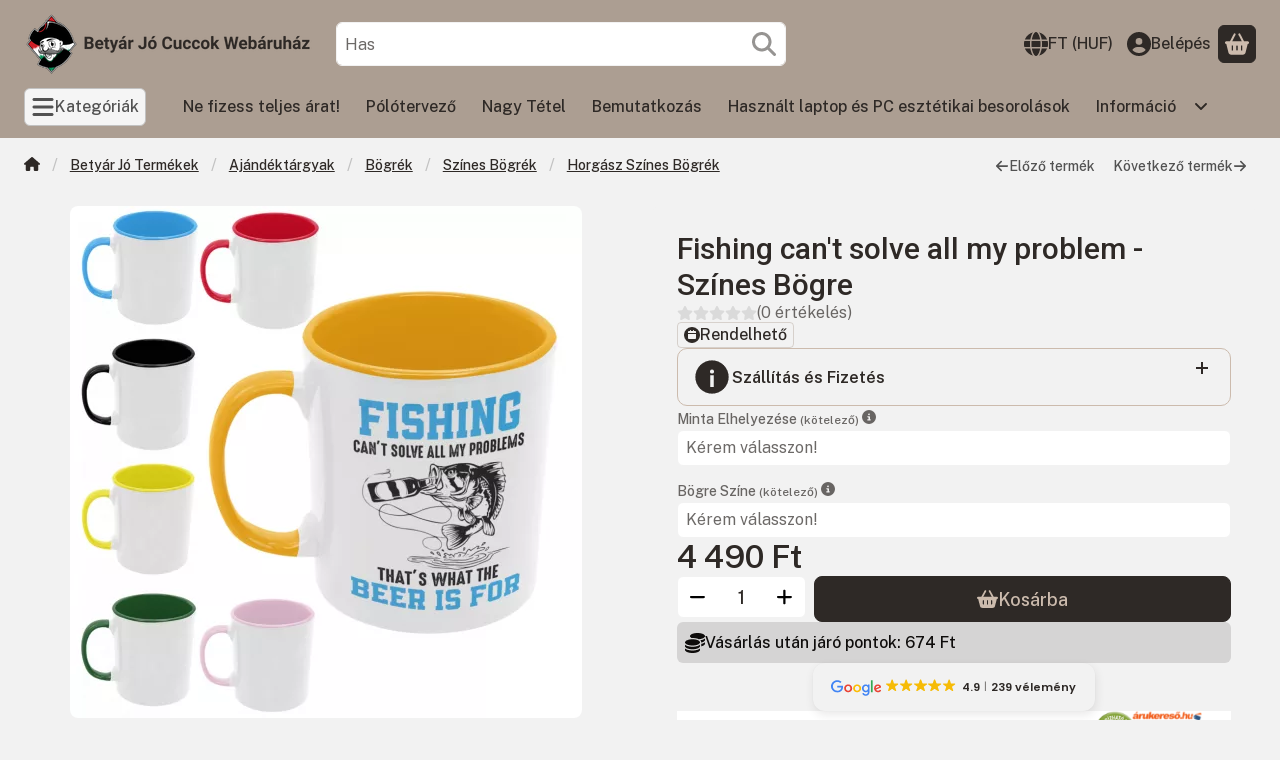

--- FILE ---
content_type: text/html; charset=UTF-8
request_url: https://www.betyarjocuccok.hu/shop_marketing.php?cikk=433539&type=page&only=cross&change_lang=hu&marketing_type=artdet&ajax_nodesign_element_render=1
body_size: 7653
content:

<script>
	function page_action_cross(cikk,cikk_id,qty) {
        var temp_qty=qty;
        if ($("#db_"+cikk_id).length > 0 ) temp_qty=$("#db_"+cikk_id).val();

		$.ajax({
			type: "GET",
			async: true,
			url: "https://www.betyarjocuccok.hu/shop_ajax/ajax_cart.php",
			dataType: 'json',
			data: {
				get_ajax:1,
				result_type:"json",
				lang_master:"hu",
				action:"add",
				sku:cikk,
				qty:temp_qty,
				variant_name1:$("#egyeb_nev1_"+cikk_id).val(),
				variant_list1:$("#egyeb_list1_"+cikk_id).val(),
				variant_name2:$("#egyeb_nev2_"+cikk_id).val(),
				variant_list2:$("#egyeb_list2_"+cikk_id).val(),
				variant_name3:$("#egyeb_nev3_"+cikk_id).val(),
				variant_list3:$("#egyeb_list3_"+cikk_id).val()
			},
			success: function(result_cart){
                const temp_product_array = {
                    error: result_cart.error,
                    sku: cikk,
                    master_key: result_cart.master_key,
                    name: result_cart.name,
                    category: result_cart.category,
                    price: result_cart.price,
                    qty: temp_qty,
                    qty_of_items: result_cart.qty_of_items
                };

                for (let i = 1; i <= 3; i++) {
                    temp_product_array[`variant_name${i}`] = $(`#egyeb_nev${i}_${cikk_id}`).val();
                    temp_product_array[`variant_list${i}`] = $(`#egyeb_list${i}_${cikk_id}`).val();
                }

                $(document).trigger("addToCart", temp_product_array);

                gtag("event", "cross_sale_convert", { 'sku':cikk, 'value':result_cart.price*temp_qty});
				if (result_cart.cart_deny==1) {
					eval(result_cart.cart_onclose);
				} else {
                    if (result_cart.cart_success==1) $(document).trigger("addToCartSuccess",temp_product_array);

										$("#page_cross_content #page_pagelist_"+cikk_id).animate({opacity: 0},300,function(){
						$("#page_cross_content #page_pagelist_"+cikk_id).remove();
                        $(document).trigger('removeCrossItem');
						if ($("#page_cross_content .page_pagelist_item").length==0) $("#page_cross_content").remove();
											});
										if (result_cart.overlay!="") {
						$("#overlay_cart_add").html(result_cart.overlay);
						$("#overlay_cart_add").overlay().load();
					}
										if ($("#box_cart_content").length>0) {
						
						$("#box_cart_content").load("https://www.betyarjocuccok.hu/shop_ajax/ajax_box_cart.php?get_ajax=1&lang_master=hu&unas_design=");
						                            if ($("#box_cart_content2").length > 0) $("#box_cart_content2").load("https://www.betyarjocuccok.hu/shop_ajax/ajax_box_cart.php?get_ajax=1&lang_master=hu&unas_design=&cart_num=2");
												}
					$.ajax({
						type: "GET",
						async: true,
						url: "https://www.betyarjocuccok.hu/shop_ajax/ajax_shipping.php",
						dataType: "json",
						data: {
							get_ajax:1,
							shop_id:63040,
							lang_master:"hu"
						},
						success: function(result){
							$(".container_shipping_cost").html(result.cost);
							$(".container_shipping_free").html(result.free);
						}
					});
									}
			}
		});
	}
	</script>
	




        
        
                



















                                                                            
        
            
                            






            
            






            
                        

                


                    
    






    
    



        

    
<div class="carousel-block js-carousel-block carousel-block-cross_page carousel-block--with-nav" id="carousel-block-cross_page" role="region" aria-label="Az alábbi terméket ajánljuk még kiegészítőként">

    
        <div class="main-title__outer">
        <div class="container">
                                    <div class="main-title">Az alábbi terméket ajánljuk még kiegészítőként</div>
                                            </div>
    </div>
    
                    <div role="list" class="carousel products js-products type--2 card--1" id="list-cross_page"
                 style="--main-img-width:192px;--main-img-height:192px;"
        >
    
                                

                
    <div role="listitem" class="carousel-cell page_pagelist_item product list-2-card-1 js-product js-has-variant has-unselected-variant page_artlist_sku_401317"
             id="page_pagelist_cross_page_401317" data-sku="401317"
    >
        <div class="product__inner" role="region" aria-label="  Fishing can&#039;t solve all my problem - Unisex Kapucnis Pulóver termék">
                                            		            
                        <div class="product__img-outer">
                                                    <a class="product__img-link product_link_normal" data-sku="401317" href="https://www.betyarjocuccok.hu/horgasz-unisex-kapucnis-pulover-fishing-cant-solve-all-my-problem" tabindex="-1" aria-hidden="true">
    <img width="192" height="192"
         alt="  Fishing can&#039;t solve all my problem - Unisex Kapucnis Pulóver" title="  Fishing can&#039;t solve all my problem - Unisex Kapucnis Pulóver" id="main_image_cross_page_401317" loading="lazy" sizes="auto" class="product__img" src="https://www.betyarjocuccok.hu/img/63040/401317/192x192,r/401317.webp?time=1650854419"
         srcset="https://www.betyarjocuccok.hu/img/63040/401317/192x192,r/401317.webp?time=1650854419 192w,https://www.betyarjocuccok.hu/img/63040/401317/384x384,r/401317.webp?time=1650854419 384w"
    >
</a>
                
                                    
                                        <div class="product__badges">
                        
                        
                                
                                
                        
                        
                    </div>
                                    
                                                    
        <div class="product__function-btns">
                                <button type="button" class="btn product-function-btn favourites-btn page_artdet_func_favourites_401317 page_artdet_func_favourites_outer_401317"
                    id="page_artlist_func_favourites_401317" onclick="add_to_favourites(&quot;&quot;,&quot;401317&quot;,&quot;page_artlist_func_favourites_401317&quot;,&quot;page_artlist_func_favourites_outer_401317&quot;,&quot;415759284&quot;);" aria-label="Kedvencekhez">
                    <svg class="icon-set"><use href="#icon-heart"></use></svg>
            </button>
                                            <button type="button" class="btn product-function-btn product__btn-tooltip js-product-tooltip-click"
                aria-haspopup="dialog" aria-label="Gyorsnézet" data-sku="401317">
                <svg class="icon-set"><use href="#icon-magnifying-glass-plus"></use></svg>
        </button>
            </div>
                    
                                                        		                            </div>
            
                                            		            
            <div class="product__data">                    <div class="product__lc-1">
                                                                                     
                                                                                                                     <h2 class="product__name"><a class="product__name-link product_link_normal" data-sku="401317" href="https://www.betyarjocuccok.hu/horgasz-unisex-kapucnis-pulover-fishing-cant-solve-all-my-problem">  Fishing can&#039;t solve all my problem - Unisex Kapucnis Pulóver</a></h2>
                                                                                                                                                                                                                                  
                                                                                                                     
                                                                                                                     
        <div class="product__prices">
        <div class="product__price-base-outer"><span class="product__price-base product-price--base" aria-label="Vételár: 11 990 Ft"><span class="product__price-base-value"><span class='price-gross-format'><span id='price_net_brutto_cross_page_401317' class='price_net_brutto_cross_page_401317 price-gross'>11 990</span><span class='price-currency'> Ft</span></span></span></span>
        </div>
                                        </div>
                                                                                                                                         
        <div class="product__stock stock badge only_stock_status to-order">
                                    <svg class="icon-set"><use href="#icon-circle-calendar"></use></svg>
                <span class="stock__text">Rendelhető</span>
                        </div>
                                                                            </div>
                                        <div class="product__lc-2">
                                                                                     
<div class="product__main">            <input type="hidden" name="egyeb_nev3_cross_page_401317" value="">
<input type="hidden" name="egyeb_list3_cross_page_401317" value="">


                                        
            <div class="product__variants js-variants" role="group">
                <header class="d-flex align-items-center product__variants-header">
                    Kosárba tevés előtt válassz változatot!                     <button class="product__variants-btn-close btn-close btn-sm" type="button" title="Bezár" onclick="closeVariantsOverlay(this);">
                        <svg class="icon-set"><use href="#icon-xmark"></use></svg>
                    </button>
                </header>
                                <div class="product__variant-wrap form-group form-group-sm js-variant-wrap">
                    <input type="hidden" name="egyeb_nev1_cross_page_401317" id="egyeb_nev1_cross_page_401317" value="Pulóver színe">
                                        <div class="form-select-group form-select-group-sm">
                        <select name="egyeb_list1_cross_page_401317" id="egyeb_list1_cross_page_401317" aria-label="Pulóver színe"                                class="page_artlist_other_select form-select form-select-sm" onchange="changeVariant(this);"
                        >
                                                        <option value="Fehér">Fehér</option>
                                                        <option value="Fekete">Fekete</option>
                                                        <option value="Navy">Navy</option>
                                                        <option value="Grafitszürke">Grafitszürke</option>
                                                        <option value="Világos Rózsaszín">Világos Rózsaszín</option>
                                                        <option value="Királykék">Királykék</option>
                                                        <option value="Égkék">Égkék</option>
                                                        <option value="Világos Szürke">Világos Szürke</option>
                                                        <option value="Piros">Piros</option>
                                                        <option value="Zöld">Zöld</option>
                                                        <option value="Narancssárga">Narancssárga</option>
                                                        <option value="Sárga">Sárga</option>
                                                        <option value="" disabled="disabled" selected="selected">Pulóver színe</option>
                                                    </select>
                                                <div class="invalid-feedback font-sm" role="alert">Kérem válasszon!</div>
                                            </div>
                </div>
                                <div class="product__variant-wrap form-group form-group-sm js-variant-wrap">
                    <input type="hidden" name="egyeb_nev2_cross_page_401317" id="egyeb_nev2_cross_page_401317" value="Pulóver mérete">
                                        <div class="form-select-group form-select-group-sm">
                        <select name="egyeb_list2_cross_page_401317" id="egyeb_list2_cross_page_401317" aria-label="Pulóver mérete"                                class="page_artlist_other_select form-select form-select-sm" onchange="changeVariant(this);"
                        >
                                                        <option value="S">S</option>
                                                        <option value="M">M</option>
                                                        <option value="L">L</option>
                                                        <option value="XL">XL</option>
                                                        <option value="2XL">2XL</option>
                                                        <option value="3XL" data-price-gross="2290" data-price-net="1803.1496063">3XL (+2 290 Ft)</option>
                                                        <option value="4XL" data-price-gross="2290" data-price-net="1803.1496063">4XL (+2 290 Ft)</option>
                                                        <option value="5XL" data-price-gross="2290" data-price-net="1803.1496063">5XL (+2 290 Ft)</option>
                                                        <option value="" disabled="disabled" selected="selected">Pulóver mérete</option>
                                                    </select>
                                                <div class="invalid-feedback font-sm" role="alert">Kérem válasszon!</div>
                                            </div>
                </div>
                            </div>
                                                                            <input name="db_cross_page_401317" id="db_cross_page_401317" type="hidden" value="1"
                   data-min="1" data-max="999999" data-step="1"
            >
            
                        <div class="product__main-btn-col">
                                                <button class="product-main-btn product__variants-btn btn" aria-haspopup="listbox" aria-expanded="false" onclick="openVariantsOverlay(this)" data-cartadd="page_action_cross('401317','cross_page_401317',1);" type="button" data-text="Ezt is kérem" aria-label="Ezt is kérem">
                    <svg class="icon-set"><use href="#icon-basket-shopping"></use></svg>
                </button>
                            </div>
            </div>
                                                                        </div>
                    </div>
        </div>
    </div>
                
    <div role="listitem" class="carousel-cell page_pagelist_item product list-2-card-1 js-product page_artlist_sku_939936"
             id="page_pagelist_cross_page_939936" data-sku="939936"
    >
        <div class="product__inner" role="region" aria-label="Fishing can&#039;t solve all my problem - Fémkulacs termék">
                                            		            
                        <div class="product__img-outer">
                                                    <a class="product__img-link product_link_normal" data-sku="939936" href="https://www.betyarjocuccok.hu/horgasz-femkulacs-fishing-cant-solve-all-my-problem" tabindex="-1" aria-hidden="true">
    <img width="192" height="192"
         alt="Fishing can&#039;t solve all my problem - Fémkulacs" title="Fishing can&#039;t solve all my problem - Fémkulacs" id="main_image_cross_page_939936" loading="lazy" sizes="auto" class="product__img" src="https://www.betyarjocuccok.hu/img/63040/939936/192x192,r/939936.webp?time=1647436188"
         srcset="https://www.betyarjocuccok.hu/img/63040/939936/192x192,r/939936.webp?time=1647436188 192w,https://www.betyarjocuccok.hu/img/63040/939936/384x384,r/939936.webp?time=1647436188 384w"
    >
</a>
                
                                    
                                        <div class="product__badges">
                        
                        
                                
                                
                        
                        
                    </div>
                                    
                                                    
        <div class="product__function-btns">
                                <button type="button" class="btn product-function-btn favourites-btn page_artdet_func_favourites_939936 page_artdet_func_favourites_outer_939936"
                    id="page_artlist_func_favourites_939936" onclick="add_to_favourites(&quot;&quot;,&quot;939936&quot;,&quot;page_artlist_func_favourites_939936&quot;,&quot;page_artlist_func_favourites_outer_939936&quot;,&quot;416055559&quot;);" aria-label="Kedvencekhez">
                    <svg class="icon-set"><use href="#icon-heart"></use></svg>
            </button>
                                            <button type="button" class="btn product-function-btn product__btn-tooltip js-product-tooltip-click"
                aria-haspopup="dialog" aria-label="Gyorsnézet" data-sku="939936">
                <svg class="icon-set"><use href="#icon-magnifying-glass-plus"></use></svg>
        </button>
            </div>
                    
                                                        		                            </div>
            
                                            		            
            <div class="product__data">                    <div class="product__lc-1">
                                                                                     
                                                                                                                     <h2 class="product__name"><a class="product__name-link product_link_normal" data-sku="939936" href="https://www.betyarjocuccok.hu/horgasz-femkulacs-fishing-cant-solve-all-my-problem">Fishing can&#039;t solve all my problem - Fémkulacs</a></h2>
                                                                                                                                                                                                                                  
                                                                                                                     
                                                                                                                     
        <div class="product__prices">
        <div class="product__price-base-outer"><span class="product__price-base product-price--base" aria-label="Vételár: 5 990 Ft"><span class="product__price-base-value"><span class='price-gross-format'><span id='price_net_brutto_cross_page_939936' class='price_net_brutto_cross_page_939936 price-gross'>5 990</span><span class='price-currency'> Ft</span></span></span></span>
        </div>
                                        </div>
                                                                                                                                         
        <div class="product__stock stock badge only_stock_status to-order">
                                    <svg class="icon-set"><use href="#icon-circle-calendar"></use></svg>
                <span class="stock__text">Rendelhető</span>
                        </div>
                                                                            </div>
                                        <div class="product__lc-2">
                                                                                     
<div class="product__main">                                                                    <input name="db_cross_page_939936" id="db_cross_page_939936" type="hidden" value="1"
                   data-min="1" data-max="999999" data-step="1"
            >
            
                        <div class="product__main-btn-col">
                                                <button class="product-main-btn product__cart-btn btn" onclick="page_action_cross('939936','cross_page_939936',1);" type="button" data-text="Ezt is kérem" aria-label="Ezt is kérem">
                    <svg class="icon-set"><use href="#icon-basket-shopping"></use></svg>
                </button>
                            </div>
            </div>
                                                                        </div>
                    </div>
        </div>
    </div>
                
    <div role="listitem" class="carousel-cell page_pagelist_item product list-2-card-1 js-product js-has-variant has-unselected-variant page_artlist_sku_612095"
             id="page_pagelist_cross_page_612095" data-sku="612095"
    >
        <div class="product__inner" role="region" aria-label="Fishing can&#039;t solve all my problem - Fehér Bögre termék">
                                            		            
                        <div class="product__img-outer">
                                                    <a class="product__img-link product_link_normal" data-sku="612095" href="https://www.betyarjocuccok.hu/horgasz-klasszikus-feher-bogre-es-orias-bogre-fishing-cant-solve-all-my-problem" tabindex="-1" aria-hidden="true">
    <img width="192" height="192"
         alt="Fishing can&#039;t solve all my problem - Fehér Bögre" title="Fishing can&#039;t solve all my problem - Fehér Bögre" id="main_image_cross_page_612095" loading="lazy" sizes="auto" class="product__img" src="https://www.betyarjocuccok.hu/img/63040/612095/192x192,r/612095.webp?time=1647018052"
         srcset="https://www.betyarjocuccok.hu/img/63040/612095/192x192,r/612095.webp?time=1647018052 192w,https://www.betyarjocuccok.hu/img/63040/612095/384x384,r/612095.webp?time=1647018052 384w"
    >
</a>
                
                                    
                                        <div class="product__badges">
                        
                        
                                
                                
                        
                        
                    </div>
                                    
                                                    
        <div class="product__function-btns">
                                <button type="button" class="btn product-function-btn favourites-btn page_artdet_func_favourites_612095 page_artdet_func_favourites_outer_612095"
                    id="page_artlist_func_favourites_612095" onclick="add_to_favourites(&quot;&quot;,&quot;612095&quot;,&quot;page_artlist_func_favourites_612095&quot;,&quot;page_artlist_func_favourites_outer_612095&quot;,&quot;415957134&quot;);" aria-label="Kedvencekhez">
                    <svg class="icon-set"><use href="#icon-heart"></use></svg>
            </button>
                                            <button type="button" class="btn product-function-btn product__btn-tooltip js-product-tooltip-click"
                aria-haspopup="dialog" aria-label="Gyorsnézet" data-sku="612095">
                <svg class="icon-set"><use href="#icon-magnifying-glass-plus"></use></svg>
        </button>
            </div>
                    
                                                        		                            </div>
            
                                            		            
            <div class="product__data">                    <div class="product__lc-1">
                                                                                     
                                                                                                                     <h2 class="product__name"><a class="product__name-link product_link_normal" data-sku="612095" href="https://www.betyarjocuccok.hu/horgasz-klasszikus-feher-bogre-es-orias-bogre-fishing-cant-solve-all-my-problem">Fishing can&#039;t solve all my problem - Fehér Bögre</a></h2>
                                                                                                                                                                                                                                  
                                                                                                                     
                                                                                                                     
        <div class="product__prices">
        <div class="product__price-base-outer"><span class="product__price-base product-price--base" aria-label="Vételár: 3 890 Ft"><span class="product__price-base-value"><span class='price-gross-format'><span id='price_net_brutto_cross_page_612095' class='price_net_brutto_cross_page_612095 price-gross'>3 890</span><span class='price-currency'> Ft</span></span></span></span>
        </div>
                                        </div>
                                                                                                                                         
        <div class="product__stock stock badge only_stock_status to-order">
                                    <svg class="icon-set"><use href="#icon-circle-calendar"></use></svg>
                <span class="stock__text">Rendelhető</span>
                        </div>
                                                                            </div>
                                        <div class="product__lc-2">
                                                                                     
<div class="product__main">            <input type="hidden" name="egyeb_nev2_cross_page_612095" value="">
<input type="hidden" name="egyeb_list2_cross_page_612095" value="">
<input type="hidden" name="egyeb_nev3_cross_page_612095" value="">
<input type="hidden" name="egyeb_list3_cross_page_612095" value="">


                                        
            <div class="product__variants js-variants" role="group">
                <header class="d-flex align-items-center product__variants-header">
                    Kosárba tevés előtt válassz változatot!                     <button class="product__variants-btn-close btn-close btn-sm" type="button" title="Bezár" onclick="closeVariantsOverlay(this);">
                        <svg class="icon-set"><use href="#icon-xmark"></use></svg>
                    </button>
                </header>
                                <div class="product__variant-wrap form-group form-group-sm js-variant-wrap">
                    <input type="hidden" name="egyeb_nev1_cross_page_612095" id="egyeb_nev1_cross_page_612095" value="Bögre Típusa">
                                        <div class="form-select-group form-select-group-sm">
                        <select name="egyeb_list1_cross_page_612095" id="egyeb_list1_cross_page_612095" aria-label="Bögre Típusa"                                class="page_artlist_other_select form-select form-select-sm" onchange="changeVariant(this);"
                        >
                                                        <option value="Klasszikus Fehér Bögre(3dl)">Klasszikus Fehér Bögre(3dl)</option>
                                                        <option value="Óriás Bögre(4dl)" data-price-gross="990" data-price-net="779.527559054">Óriás Bögre(4dl) (+990 Ft)</option>
                                                        <option value="Hőre változó Bögre(3dl)" data-price-gross="990" data-price-net="779.527559054">Hőre változó Bögre(3dl) (+990 Ft)</option>
                                                        <option value="Arany belsejű Bögre(3dl)" data-price-gross="990" data-price-net="779.527559054">Arany belsejű Bögre(3dl) (+990 Ft)</option>
                                                        <option value="Ezüst belsejű Bögre(3dl)" data-price-gross="990" data-price-net="779.527559054">Ezüst belsejű Bögre(3dl) (+990 Ft)</option>
                                                        <option value="Fekete belsejű Bögre(3dl)" data-price-gross="990" data-price-net="779.527559054">Fekete belsejű Bögre(3dl) (+990 Ft)</option>
                                                        <option value="Piros belsejű Bögre(3dl)" data-price-gross="990" data-price-net="779.527559054">Piros belsejű Bögre(3dl) (+990 Ft)</option>
                                                        <option value="Sötétzöld belsejű Bögre(3dl)" data-price-gross="990" data-price-net="779.527559054">Sötétzöld belsejű Bögre(3dl) (+990 Ft)</option>
                                                        <option value="Világos kék belsejű Bögre(3dl)" data-price-gross="990" data-price-net="779.527559054">Világos kék belsejű Bögre(3dl) (+990 Ft)</option>
                                                        <option value="Narancssárga belsejű Bögre(3dl)" data-price-gross="990" data-price-net="779.527559054">Narancssárga belsejű Bögre(3dl) (+990 Ft)</option>
                                                        <option value="Rózsaszín belsejű Bögre(3dl)" data-price-gross="990" data-price-net="779.527559054">Rózsaszín belsejű Bögre(3dl) (+990 Ft)</option>
                                                        <option value="Sárga belsejű Bögre(3dl)" data-price-gross="990" data-price-net="779.527559054">Sárga belsejű Bögre(3dl) (+990 Ft)</option>
                                                        <option value="Pasztel Világos Kék Bögre(3dl)" data-price-gross="990" data-price-net="779.527559054">Pasztel Világos Kék Bögre(3dl) (+990 Ft)</option>
                                                        <option value="Pasztel Rózsaszín Bögre(3dl)" data-price-gross="990" data-price-net="779.527559054">Pasztel Rózsaszín Bögre(3dl) (+990 Ft)</option>
                                                        <option value="" disabled="disabled" selected="selected">Bögre Típusa</option>
                                                    </select>
                                                <div class="invalid-feedback font-sm" role="alert">Kérem válasszon!</div>
                                            </div>
                </div>
                            </div>
                                                                            <input name="db_cross_page_612095" id="db_cross_page_612095" type="hidden" value="1"
                   data-min="1" data-max="999999" data-step="1"
            >
            
                        <div class="product__main-btn-col">
                                                <button class="product-main-btn product__variants-btn btn" aria-haspopup="listbox" aria-expanded="false" onclick="openVariantsOverlay(this)" data-cartadd="page_action_cross('612095','cross_page_612095',1);" type="button" data-text="Ezt is kérem" aria-label="Ezt is kérem">
                    <svg class="icon-set"><use href="#icon-basket-shopping"></use></svg>
                </button>
                            </div>
            </div>
                                                                        </div>
                    </div>
        </div>
    </div>
                
    <div role="listitem" class="carousel-cell page_pagelist_item product list-2-card-1 js-product js-has-variant has-unselected-variant page_artlist_sku_328381"
             id="page_pagelist_cross_page_328381" data-sku="328381"
    >
        <div class="product__inner" role="region" aria-label="  Fishing can&#039;t solve all my problem - Unisex Zipzáros Pulóver termék">
                                            		            
                        <div class="product__img-outer">
                                                    <a class="product__img-link product_link_normal" data-sku="328381" href="https://www.betyarjocuccok.hu/horgasz-zipzaros-kapucnis-pulover-fishing-cant-solve-all-my-problem" tabindex="-1" aria-hidden="true">
    <img width="192" height="192"
         alt="  Fishing can&#039;t solve all my problem - Unisex Zipzáros Pulóver" title="  Fishing can&#039;t solve all my problem - Unisex Zipzáros Pulóver" id="main_image_cross_page_328381" loading="lazy" sizes="auto" class="product__img" src="https://www.betyarjocuccok.hu/img/63040/328381/192x192,r/328381.webp?time=1649551369"
         srcset="https://www.betyarjocuccok.hu/img/63040/328381/192x192,r/328381.webp?time=1649551369 192w,https://www.betyarjocuccok.hu/img/63040/328381/384x384,r/328381.webp?time=1649551369 384w"
    >
</a>
                
                                    
                                        <div class="product__badges">
                        
                        
                                
                                
                        
                        
                    </div>
                                    
                                                    
        <div class="product__function-btns">
                                <button type="button" class="btn product-function-btn favourites-btn page_artdet_func_favourites_328381 page_artdet_func_favourites_outer_328381"
                    id="page_artlist_func_favourites_328381" onclick="add_to_favourites(&quot;&quot;,&quot;328381&quot;,&quot;page_artlist_func_favourites_328381&quot;,&quot;page_artlist_func_favourites_outer_328381&quot;,&quot;415759690&quot;);" aria-label="Kedvencekhez">
                    <svg class="icon-set"><use href="#icon-heart"></use></svg>
            </button>
                                            <button type="button" class="btn product-function-btn product__btn-tooltip js-product-tooltip-click"
                aria-haspopup="dialog" aria-label="Gyorsnézet" data-sku="328381">
                <svg class="icon-set"><use href="#icon-magnifying-glass-plus"></use></svg>
        </button>
            </div>
                    
                                                        		                            </div>
            
                                            		            
            <div class="product__data">                    <div class="product__lc-1">
                                                                                     
                                                                                                                     <h2 class="product__name"><a class="product__name-link product_link_normal" data-sku="328381" href="https://www.betyarjocuccok.hu/horgasz-zipzaros-kapucnis-pulover-fishing-cant-solve-all-my-problem">  Fishing can&#039;t solve all my problem - Unisex Zipzáros Pulóver</a></h2>
                                                                                                                                                                                                                                  
                                                                                                                     
                                                                                                                     
        <div class="product__prices">
        <div class="product__price-base-outer"><span class="product__price-base product-price--base" aria-label="Vételár: 13 490 Ft"><span class="product__price-base-value"><span class='price-gross-format'><span id='price_net_brutto_cross_page_328381' class='price_net_brutto_cross_page_328381 price-gross'>13 490</span><span class='price-currency'> Ft</span></span></span></span>
        </div>
                                        </div>
                                                                                                                                         
        <div class="product__stock stock badge only_stock_status to-order">
                                    <svg class="icon-set"><use href="#icon-circle-calendar"></use></svg>
                <span class="stock__text">Rendelhető</span>
                        </div>
                                                                            </div>
                                        <div class="product__lc-2">
                                                                                     
<div class="product__main">            <input type="hidden" name="egyeb_nev3_cross_page_328381" value="">
<input type="hidden" name="egyeb_list3_cross_page_328381" value="">


                                        
            <div class="product__variants js-variants" role="group">
                <header class="d-flex align-items-center product__variants-header">
                    Kosárba tevés előtt válassz változatot!                     <button class="product__variants-btn-close btn-close btn-sm" type="button" title="Bezár" onclick="closeVariantsOverlay(this);">
                        <svg class="icon-set"><use href="#icon-xmark"></use></svg>
                    </button>
                </header>
                                <div class="product__variant-wrap form-group form-group-sm js-variant-wrap">
                    <input type="hidden" name="egyeb_nev1_cross_page_328381" id="egyeb_nev1_cross_page_328381" value="Pulóver mérete">
                                        <div class="form-select-group form-select-group-sm">
                        <select name="egyeb_list1_cross_page_328381" id="egyeb_list1_cross_page_328381" aria-label="Pulóver mérete"                                class="page_artlist_other_select form-select form-select-sm" onchange="changeVariant(this);"
                        >
                                                        <option value="S">S</option>
                                                        <option value="M">M</option>
                                                        <option value="L">L</option>
                                                        <option value="XL">XL</option>
                                                        <option value="2XL">2XL</option>
                                                        <option value="3XL - csak fekete színben!" data-price-gross="1500" data-price-net="1181.10236221">3XL - csak fekete színben! (+1 500 Ft)</option>
                                                        <option value="4XL - csak fekete színben!" data-price-gross="1500" data-price-net="1181.10236221">4XL - csak fekete színben! (+1 500 Ft)</option>
                                                        <option value="" disabled="disabled" selected="selected">Pulóver mérete</option>
                                                    </select>
                                                <div class="invalid-feedback font-sm" role="alert">Kérem válasszon!</div>
                                            </div>
                </div>
                                <div class="product__variant-wrap form-group form-group-sm js-variant-wrap">
                    <input type="hidden" name="egyeb_nev2_cross_page_328381" id="egyeb_nev2_cross_page_328381" value="Pulóver színe">
                                        <div class="form-select-group form-select-group-sm">
                        <select name="egyeb_list2_cross_page_328381" id="egyeb_list2_cross_page_328381" aria-label="Pulóver színe"                                class="page_artlist_other_select form-select form-select-sm" onchange="changeVariant(this);"
                        >
                                                        <option value="Fehér">Fehér</option>
                                                        <option value="Fekete">Fekete</option>
                                                        <option value="Világos Szürke">Világos Szürke</option>
                                                        <option value="" disabled="disabled" selected="selected">Pulóver színe</option>
                                                    </select>
                                                <div class="invalid-feedback font-sm" role="alert">Kérem válasszon!</div>
                                            </div>
                </div>
                            </div>
                                                                            <input name="db_cross_page_328381" id="db_cross_page_328381" type="hidden" value="1"
                   data-min="1" data-max="999999" data-step="1"
            >
            
                        <div class="product__main-btn-col">
                                                <button class="product-main-btn product__variants-btn btn" aria-haspopup="listbox" aria-expanded="false" onclick="openVariantsOverlay(this)" data-cartadd="page_action_cross('328381','cross_page_328381',1);" type="button" data-text="Ezt is kérem" aria-label="Ezt is kérem">
                    <svg class="icon-set"><use href="#icon-basket-shopping"></use></svg>
                </button>
                            </div>
            </div>
                                                                        </div>
                    </div>
        </div>
    </div>
                
    <div role="listitem" class="carousel-cell page_pagelist_item product list-2-card-1 js-product page_artlist_sku_495021"
             id="page_pagelist_cross_page_495021" data-sku="495021"
    >
        <div class="product__inner" role="region" aria-label="Fishing can&#039;t solve all my problem - Vászontáska termék">
                                            		            
                        <div class="product__img-outer">
                                                    <a class="product__img-link product_link_normal" data-sku="495021" href="https://www.betyarjocuccok.hu/horgasz-pamut-vaszontaska-fishing-cant-solve-all-my-problem" tabindex="-1" aria-hidden="true">
    <img width="192" height="192"
         alt="Fishing can&#039;t solve all my problem - Vászontáska" title="Fishing can&#039;t solve all my problem - Vászontáska" id="main_image_cross_page_495021" loading="lazy" sizes="auto" class="product__img" src="https://www.betyarjocuccok.hu/img/63040/495021/192x192,r/495021.webp?time=1645631985"
         srcset="https://www.betyarjocuccok.hu/img/63040/495021/192x192,r/495021.webp?time=1645631985 192w,https://www.betyarjocuccok.hu/img/63040/495021/384x384,r/495021.webp?time=1645631985 384w"
    >
</a>
                
                                    
                                        <div class="product__badges">
                        
                        
                                
                                
                        
                        
                    </div>
                                    
                                                    
        <div class="product__function-btns">
                                <button type="button" class="btn product-function-btn favourites-btn page_artdet_func_favourites_495021 page_artdet_func_favourites_outer_495021"
                    id="page_artlist_func_favourites_495021" onclick="add_to_favourites(&quot;&quot;,&quot;495021&quot;,&quot;page_artlist_func_favourites_495021&quot;,&quot;page_artlist_func_favourites_outer_495021&quot;,&quot;416057648&quot;);" aria-label="Kedvencekhez">
                    <svg class="icon-set"><use href="#icon-heart"></use></svg>
            </button>
                                            <button type="button" class="btn product-function-btn product__btn-tooltip js-product-tooltip-click"
                aria-haspopup="dialog" aria-label="Gyorsnézet" data-sku="495021">
                <svg class="icon-set"><use href="#icon-magnifying-glass-plus"></use></svg>
        </button>
            </div>
                    
                                                        		                            </div>
            
                                            		            
            <div class="product__data">                    <div class="product__lc-1">
                                                                                     
                                                                                                                     <h2 class="product__name"><a class="product__name-link product_link_normal" data-sku="495021" href="https://www.betyarjocuccok.hu/horgasz-pamut-vaszontaska-fishing-cant-solve-all-my-problem">Fishing can&#039;t solve all my problem - Vászontáska</a></h2>
                                                                                                                                                                                                                                  
                                                                                                                     
                                                                                                                     
        <div class="product__prices">
        <div class="product__price-base-outer"><span class="product__price-base product-price--base" aria-label="Vételár: 3 990 Ft"><span class="product__price-base-value"><span class='price-gross-format'><span id='price_net_brutto_cross_page_495021' class='price_net_brutto_cross_page_495021 price-gross'>3 990</span><span class='price-currency'> Ft</span></span></span></span>
        </div>
                                        </div>
                                                                                                                                         
        <div class="product__stock stock badge only_stock_status to-order">
                                    <svg class="icon-set"><use href="#icon-circle-calendar"></use></svg>
                <span class="stock__text">Rendelhető</span>
                        </div>
                                                                            </div>
                                        <div class="product__lc-2">
                                                                                     
<div class="product__main">                                                                    <input name="db_cross_page_495021" id="db_cross_page_495021" type="hidden" value="1"
                   data-min="1" data-max="999999" data-step="1"
            >
            
                        <div class="product__main-btn-col">
                                                <button class="product-main-btn product__cart-btn btn" onclick="page_action_cross('495021','cross_page_495021',1);" type="button" data-text="Ezt is kérem" aria-label="Ezt is kérem">
                    <svg class="icon-set"><use href="#icon-basket-shopping"></use></svg>
                </button>
                            </div>
            </div>
                                                                        </div>
                    </div>
        </div>
    </div>
                
    <div role="listitem" class="carousel-cell page_pagelist_item product list-2-card-1 js-product js-has-variant has-unselected-variant page_artlist_sku_627487"
             id="page_pagelist_cross_page_627487" data-sku="627487"
    >
        <div class="product__inner" role="region" aria-label="Fishing can&#039;t solve all my problem - Férfi Atléta termék">
                                            		            
                        <div class="product__img-outer">
                                                    <a class="product__img-link product_link_normal" data-sku="627487" href="https://www.betyarjocuccok.hu/horgasz-ferfi-atleta-fishing-cant-solve-all-my-problem" tabindex="-1" aria-hidden="true">
    <img width="192" height="192"
         alt="Fishing can&#039;t solve all my problem - Férfi Atléta" title="Fishing can&#039;t solve all my problem - Férfi Atléta" id="main_image_cross_page_627487" loading="lazy" sizes="auto" class="product__img" src="https://www.betyarjocuccok.hu/img/63040/627487/192x192,r/627487.webp?time=1649281978"
         srcset="https://www.betyarjocuccok.hu/img/63040/627487/192x192,r/627487.webp?time=1649281978 192w,https://www.betyarjocuccok.hu/img/63040/627487/384x384,r/627487.webp?time=1649281978 384w"
    >
</a>
                
                                    
                                        <div class="product__badges">
                        
                        
                                
                                
                        
                        
                    </div>
                                    
                                                    
        <div class="product__function-btns">
                                <button type="button" class="btn product-function-btn favourites-btn page_artdet_func_favourites_627487 page_artdet_func_favourites_outer_627487"
                    id="page_artlist_func_favourites_627487" onclick="add_to_favourites(&quot;&quot;,&quot;627487&quot;,&quot;page_artlist_func_favourites_627487&quot;,&quot;page_artlist_func_favourites_outer_627487&quot;,&quot;415759535&quot;);" aria-label="Kedvencekhez">
                    <svg class="icon-set"><use href="#icon-heart"></use></svg>
            </button>
                                            <button type="button" class="btn product-function-btn product__btn-tooltip js-product-tooltip-click"
                aria-haspopup="dialog" aria-label="Gyorsnézet" data-sku="627487">
                <svg class="icon-set"><use href="#icon-magnifying-glass-plus"></use></svg>
        </button>
            </div>
                    
                                                        		                            </div>
            
                                            		            
            <div class="product__data">                    <div class="product__lc-1">
                                                                                     
                                                                                                                     <h2 class="product__name"><a class="product__name-link product_link_normal" data-sku="627487" href="https://www.betyarjocuccok.hu/horgasz-ferfi-atleta-fishing-cant-solve-all-my-problem">Fishing can&#039;t solve all my problem - Férfi Atléta</a></h2>
                                                                                                                                                                                                                                  
                                                                                                                     
                                                                                                                     
        <div class="product__prices">
        <div class="product__price-base-outer"><span class="product__price-base product-price--base" aria-label="Vételár: 5 990 Ft"><span class="product__price-base-value"><span class='price-gross-format'><span id='price_net_brutto_cross_page_627487' class='price_net_brutto_cross_page_627487 price-gross'>5 990</span><span class='price-currency'> Ft</span></span></span></span>
        </div>
                                        </div>
                                                                                                                                         
        <div class="product__stock stock badge only_stock_status to-order">
                                    <svg class="icon-set"><use href="#icon-circle-calendar"></use></svg>
                <span class="stock__text">Rendelhető</span>
                        </div>
                                                                            </div>
                                        <div class="product__lc-2">
                                                                                     
<div class="product__main">            <input type="hidden" name="egyeb_nev2_cross_page_627487" value="">
<input type="hidden" name="egyeb_list2_cross_page_627487" value="">
<input type="hidden" name="egyeb_nev3_cross_page_627487" value="">
<input type="hidden" name="egyeb_list3_cross_page_627487" value="">


                                        
            <div class="product__variants js-variants" role="group">
                <header class="d-flex align-items-center product__variants-header">
                    Kosárba tevés előtt válassz változatot!                     <button class="product__variants-btn-close btn-close btn-sm" type="button" title="Bezár" onclick="closeVariantsOverlay(this);">
                        <svg class="icon-set"><use href="#icon-xmark"></use></svg>
                    </button>
                </header>
                                <div class="product__variant-wrap form-group form-group-sm js-variant-wrap">
                    <input type="hidden" name="egyeb_nev1_cross_page_627487" id="egyeb_nev1_cross_page_627487" value="Atléta színe">
                                        <div class="form-select-group form-select-group-sm">
                        <select name="egyeb_list1_cross_page_627487" id="egyeb_list1_cross_page_627487" aria-label="Atléta színe"                                class="page_artlist_other_select form-select form-select-sm" onchange="changeVariant(this);"
                        >
                                                        <option value="Fehér">Fehér</option>
                                                        <option value="Fekete">Fekete</option>
                                                        <option value="" disabled="disabled" selected="selected">Atléta színe</option>
                                                    </select>
                                                <div class="invalid-feedback font-sm" role="alert">Kérem válasszon!</div>
                                            </div>
                </div>
                            </div>
                                                                            <input name="db_cross_page_627487" id="db_cross_page_627487" type="hidden" value="1"
                   data-min="1" data-max="999999" data-step="1"
            >
            
                        <div class="product__main-btn-col">
                                                <button class="product-main-btn product__variants-btn btn" aria-haspopup="listbox" aria-expanded="false" onclick="openVariantsOverlay(this)" data-cartadd="page_action_cross('627487','cross_page_627487',1);" type="button" data-text="Ezt is kérem" aria-label="Ezt is kérem">
                    <svg class="icon-set"><use href="#icon-basket-shopping"></use></svg>
                </button>
                            </div>
            </div>
                                                                        </div>
                    </div>
        </div>
    </div>
                
    <div role="listitem" class="carousel-cell page_pagelist_item product list-2-card-1 js-product js-has-variant has-unselected-variant page_artlist_sku_261688"
             id="page_pagelist_cross_page_261688" data-sku="261688"
    >
        <div class="product__inner" role="region" aria-label="Fishing can&#039;t solve all my problem - Férfi Póló termék">
                                            		            
                        <div class="product__img-outer">
                                                    <a class="product__img-link product_link_normal" data-sku="261688" href="https://www.betyarjocuccok.hu/horgasz-ferfi-kornyakas-polo-fishing-cant-solve-all-my-problem" tabindex="-1" aria-hidden="true">
    <img width="192" height="192"
         alt="Fishing can&#039;t solve all my problem - Férfi Póló" title="Fishing can&#039;t solve all my problem - Férfi Póló" id="main_image_cross_page_261688" loading="lazy" sizes="auto" class="product__img" src="https://www.betyarjocuccok.hu/img/63040/261688/192x192,r/261688.webp?time=1652014158"
         srcset="https://www.betyarjocuccok.hu/img/63040/261688/192x192,r/261688.webp?time=1652014158 192w,https://www.betyarjocuccok.hu/img/63040/261688/384x384,r/261688.webp?time=1652014158 384w"
    >
</a>
                
                                    
                                        <div class="product__badges">
                        
                        
                                
                                
                        
                        
                    </div>
                                    
                                                    
        <div class="product__function-btns">
                                <button type="button" class="btn product-function-btn favourites-btn page_artdet_func_favourites_261688 page_artdet_func_favourites_outer_261688"
                    id="page_artlist_func_favourites_261688" onclick="add_to_favourites(&quot;&quot;,&quot;261688&quot;,&quot;page_artlist_func_favourites_261688&quot;,&quot;page_artlist_func_favourites_outer_261688&quot;,&quot;415758707&quot;);" aria-label="Kedvencekhez">
                    <svg class="icon-set"><use href="#icon-heart"></use></svg>
            </button>
                                            <button type="button" class="btn product-function-btn product__btn-tooltip js-product-tooltip-click"
                aria-haspopup="dialog" aria-label="Gyorsnézet" data-sku="261688">
                <svg class="icon-set"><use href="#icon-magnifying-glass-plus"></use></svg>
        </button>
            </div>
                    
                                                        		                            </div>
            
                                            		            
            <div class="product__data">                    <div class="product__lc-1">
                                                                                     
                                                                                                                     <h2 class="product__name"><a class="product__name-link product_link_normal" data-sku="261688" href="https://www.betyarjocuccok.hu/horgasz-ferfi-kornyakas-polo-fishing-cant-solve-all-my-problem">Fishing can&#039;t solve all my problem - Férfi Póló</a></h2>
                                                                                                                                                                                                                                  
                                                                                                                     
                                                                                                                     
        <div class="product__prices">
        <div class="product__price-base-outer"><span class="product__price-base product-price--base" aria-label="Vételár: 5 990 Ft"><span class="product__price-base-value"><span class='price-gross-format'><span id='price_net_brutto_cross_page_261688' class='price_net_brutto_cross_page_261688 price-gross'>5 990</span><span class='price-currency'> Ft</span></span></span></span>
        </div>
                                        </div>
                                                                                                                                         
        <div class="product__stock stock badge only_stock_status to-order">
                                    <svg class="icon-set"><use href="#icon-circle-calendar"></use></svg>
                <span class="stock__text">Rendelhető</span>
                        </div>
                                                                            </div>
                                        <div class="product__lc-2">
                                                                                     
<div class="product__main">            <input type="hidden" name="egyeb_nev3_cross_page_261688" value="">
<input type="hidden" name="egyeb_list3_cross_page_261688" value="">


                                        
            <div class="product__variants js-variants" role="group">
                <header class="d-flex align-items-center product__variants-header">
                    Kosárba tevés előtt válassz változatot!                     <button class="product__variants-btn-close btn-close btn-sm" type="button" title="Bezár" onclick="closeVariantsOverlay(this);">
                        <svg class="icon-set"><use href="#icon-xmark"></use></svg>
                    </button>
                </header>
                                <div class="product__variant-wrap form-group form-group-sm js-variant-wrap">
                    <input type="hidden" name="egyeb_nev1_cross_page_261688" id="egyeb_nev1_cross_page_261688" value="Szín">
                                        <div class="form-select-group form-select-group-sm">
                        <select name="egyeb_list1_cross_page_261688" id="egyeb_list1_cross_page_261688" aria-label="Szín"                                class="page_artlist_other_select form-select form-select-sm" onchange="changeVariant(this);"
                        >
                                                        <option value="Fehér (S-5XL)">Fehér (S-5XL)</option>
                                                        <option value="Fekete (S-5XL)">Fekete (S-5XL)</option>
                                                        <option value="Navy (S-5XL)">Navy (S-5XL)</option>
                                                        <option value="Grafitszürke (S-5XL)">Grafitszürke (S-5XL)</option>
                                                        <option value="Világos szürke (S-5XL)">Világos szürke (S-5XL)</option>
                                                        <option value="Királykék (S-5XL)">Királykék (S-5XL)</option>
                                                        <option value="Piros (S-5XL)">Piros (S-5XL)</option>
                                                        <option value="Narancssárga (S-5XL)">Narancssárga (S-5XL)</option>
                                                        <option value="Sárga (S-5XL)">Sárga (S-5XL)</option>
                                                        <option value="Világos Zöld (S-5XL)">Világos Zöld (S-5XL)</option>
                                                        <option value="Sötétzöld (S-2XL)">Sötétzöld (S-2XL)</option>
                                                        <option value="Égkék (S-2XL)">Égkék (S-2XL)</option>
                                                        <option value="Világos Khaki (S-2XL)">Világos Khaki (S-2XL)</option>
                                                        <option value="Világos Rózsaszín (S-2XL)">Világos Rózsaszín (S-2XL)</option>
                                                        <option value="Burgundy (S-2XL)">Burgundy (S-2XL)</option>
                                                        <option value="" disabled="disabled" selected="selected">Szín</option>
                                                    </select>
                                                <div class="invalid-feedback font-sm" role="alert">Kérem válasszon!</div>
                                            </div>
                </div>
                                <div class="product__variant-wrap form-group form-group-sm js-variant-wrap">
                    <input type="hidden" name="egyeb_nev2_cross_page_261688" id="egyeb_nev2_cross_page_261688" value="Póló Mérete">
                                        <div class="form-select-group form-select-group-sm">
                        <select name="egyeb_list2_cross_page_261688" id="egyeb_list2_cross_page_261688" aria-label="Póló Mérete"                                class="page_artlist_other_select form-select form-select-sm" onchange="changeVariant(this);"
                        >
                                                        <option value="S">S</option>
                                                        <option value="M">M</option>
                                                        <option value="L">L</option>
                                                        <option value="XL">XL</option>
                                                        <option value="2XL">2XL</option>
                                                        <option value="3XL (Fruit of the loom) - csak fehér színben elérhető">3XL (Fruit of the loom) - csak fehér színben elérhető</option>
                                                        <option value="3XL" data-price-gross="1200" data-price-net="944.881889764">3XL (+1 200 Ft)</option>
                                                        <option value="4XL" data-price-gross="1200" data-price-net="944.881889764">4XL (+1 200 Ft)</option>
                                                        <option value="5XL" data-price-gross="1200" data-price-net="944.881889764">5XL (+1 200 Ft)</option>
                                                        <option value="" disabled="disabled" selected="selected">Póló Mérete</option>
                                                    </select>
                                                <div class="invalid-feedback font-sm" role="alert">Kérem válasszon!</div>
                                            </div>
                </div>
                            </div>
                                                                            <input name="db_cross_page_261688" id="db_cross_page_261688" type="hidden" value="1"
                   data-min="1" data-max="999999" data-step="1"
            >
            
                        <div class="product__main-btn-col">
                                                <button class="product-main-btn product__variants-btn btn" aria-haspopup="listbox" aria-expanded="false" onclick="openVariantsOverlay(this)" data-cartadd="page_action_cross('261688','cross_page_261688',1);" type="button" data-text="Ezt is kérem" aria-label="Ezt is kérem">
                    <svg class="icon-set"><use href="#icon-basket-shopping"></use></svg>
                </button>
                            </div>
            </div>
                                                                        </div>
                    </div>
        </div>
    </div>
        
        
            </div>
        
        <div class="carousel__nav">
        <button type="button" class="carousel__prev-btn carousel__prev-next-btn btn btn-clear" aria-label="előző"><svg class="icon-set"><use href="#icon-arrow-left"></use></svg></button>
        <div class="carousel__progress progress" role="progressbar" aria-hidden="true" aria-valuenow="0" aria-valuemin="0" aria-valuemax="100" aria-label="Előrehaladás">
            <div class="carousel__progress-bar progress-bar"></div>
            <div class="carousel__progression visually-hidden" aria-live="polite">
                Előrehaladás:<span class="carousel__progress-percent">0</span>%
            </div>
        </div>
        <button type="button" class="carousel__next-btn carousel__prev-next-btn btn btn-clear" aria-label="következő"><svg class="icon-set"><use href="#icon-arrow-right"></use></svg></button>
    </div>
        <script>
        function cross_page_init_functions() {
            if (typeof initTippy === 'function') {
                initTippy("carousel-block-cross_page");
            } else {
                document.addEventListener('initTippyReady', function tippyListener() {
                    initTippy("carousel-block-cross_page");
                    document.removeEventListener('initTippyReady', tippyListener);
                });
            }

                        var carousel_cross_page = document.getElementById("carousel-block-cross_page");

            if (typeof carouselObserver === 'object') {
                carouselObserver.observe(carousel_cross_page);
            } else {
                document.addEventListener('carouselObserverReady', function carouselObserverListener() {
                    carouselObserver.observe(carousel_cross_page);
                    document.removeEventListener('carouselObserverReady', carouselObserverListener);
                });
            }
            
                            
                
                                function carouselHandler() {
                    const instance = carouselParams.get(carousel_cross_page);
                    if (instance) instance.reinitialize();
                }
                document.removeEventListener("removeCrossItem", carouselHandler);
                document.addEventListener("removeCrossItem", carouselHandler);
                                    }

                cross_page_init_functions();
            </script>
</div>
                        
            
    <script>
<!--
$(document).ready(function(){
	select_base_price("cross_page_401317",0);
	egyeb_ar1_netto['cross_page_401317'][0]=0;
egyeb_ar1_brutto['cross_page_401317'][0]=0;
egyeb_ar1_orig_netto['cross_page_401317'][0]=0;
egyeb_ar1_orig_brutto['cross_page_401317'][0]=0;
egyeb_ar1_netto['cross_page_401317'][1]=0;
egyeb_ar1_brutto['cross_page_401317'][1]=0;
egyeb_ar1_orig_netto['cross_page_401317'][1]=0;
egyeb_ar1_orig_brutto['cross_page_401317'][1]=0;
egyeb_ar1_netto['cross_page_401317'][2]=0;
egyeb_ar1_brutto['cross_page_401317'][2]=0;
egyeb_ar1_orig_netto['cross_page_401317'][2]=0;
egyeb_ar1_orig_brutto['cross_page_401317'][2]=0;
egyeb_ar1_netto['cross_page_401317'][3]=0;
egyeb_ar1_brutto['cross_page_401317'][3]=0;
egyeb_ar1_orig_netto['cross_page_401317'][3]=0;
egyeb_ar1_orig_brutto['cross_page_401317'][3]=0;
egyeb_ar1_netto['cross_page_401317'][4]=0;
egyeb_ar1_brutto['cross_page_401317'][4]=0;
egyeb_ar1_orig_netto['cross_page_401317'][4]=0;
egyeb_ar1_orig_brutto['cross_page_401317'][4]=0;
egyeb_ar1_netto['cross_page_401317'][5]=0;
egyeb_ar1_brutto['cross_page_401317'][5]=0;
egyeb_ar1_orig_netto['cross_page_401317'][5]=0;
egyeb_ar1_orig_brutto['cross_page_401317'][5]=0;
egyeb_ar1_netto['cross_page_401317'][6]=0;
egyeb_ar1_brutto['cross_page_401317'][6]=0;
egyeb_ar1_orig_netto['cross_page_401317'][6]=0;
egyeb_ar1_orig_brutto['cross_page_401317'][6]=0;
egyeb_ar1_netto['cross_page_401317'][7]=0;
egyeb_ar1_brutto['cross_page_401317'][7]=0;
egyeb_ar1_orig_netto['cross_page_401317'][7]=0;
egyeb_ar1_orig_brutto['cross_page_401317'][7]=0;
egyeb_ar1_netto['cross_page_401317'][8]=0;
egyeb_ar1_brutto['cross_page_401317'][8]=0;
egyeb_ar1_orig_netto['cross_page_401317'][8]=0;
egyeb_ar1_orig_brutto['cross_page_401317'][8]=0;
egyeb_ar1_netto['cross_page_401317'][9]=0;
egyeb_ar1_brutto['cross_page_401317'][9]=0;
egyeb_ar1_orig_netto['cross_page_401317'][9]=0;
egyeb_ar1_orig_brutto['cross_page_401317'][9]=0;
egyeb_ar1_netto['cross_page_401317'][10]=0;
egyeb_ar1_brutto['cross_page_401317'][10]=0;
egyeb_ar1_orig_netto['cross_page_401317'][10]=0;
egyeb_ar1_orig_brutto['cross_page_401317'][10]=0;
egyeb_ar1_netto['cross_page_401317'][11]=0;
egyeb_ar1_brutto['cross_page_401317'][11]=0;
egyeb_ar1_orig_netto['cross_page_401317'][11]=0;
egyeb_ar1_orig_brutto['cross_page_401317'][11]=0;
egyeb_ar1_netto['cross_page_401317'][12]=0;
egyeb_ar1_brutto['cross_page_401317'][12]=0;
egyeb_ar1_orig_netto['cross_page_401317'][12]=0;
egyeb_ar1_orig_brutto['cross_page_401317'][12]=0;
egyeb_ar2_netto['cross_page_401317'][0]=0;
egyeb_ar2_brutto['cross_page_401317'][0]=0;
egyeb_ar2_orig_netto['cross_page_401317'][0]=0;
egyeb_ar2_orig_brutto['cross_page_401317'][0]=0;
egyeb_ar2_netto['cross_page_401317'][1]=0;
egyeb_ar2_brutto['cross_page_401317'][1]=0;
egyeb_ar2_orig_netto['cross_page_401317'][1]=0;
egyeb_ar2_orig_brutto['cross_page_401317'][1]=0;
egyeb_ar2_netto['cross_page_401317'][2]=0;
egyeb_ar2_brutto['cross_page_401317'][2]=0;
egyeb_ar2_orig_netto['cross_page_401317'][2]=0;
egyeb_ar2_orig_brutto['cross_page_401317'][2]=0;
egyeb_ar2_netto['cross_page_401317'][3]=0;
egyeb_ar2_brutto['cross_page_401317'][3]=0;
egyeb_ar2_orig_netto['cross_page_401317'][3]=0;
egyeb_ar2_orig_brutto['cross_page_401317'][3]=0;
egyeb_ar2_netto['cross_page_401317'][4]=0;
egyeb_ar2_brutto['cross_page_401317'][4]=0;
egyeb_ar2_orig_netto['cross_page_401317'][4]=0;
egyeb_ar2_orig_brutto['cross_page_401317'][4]=0;
egyeb_ar2_netto['cross_page_401317'][5]=1803.1496063;
egyeb_ar2_brutto['cross_page_401317'][5]=2290;
egyeb_ar2_orig_netto['cross_page_401317'][5]=1803.1496063;
egyeb_ar2_orig_brutto['cross_page_401317'][5]=2290;
egyeb_ar2_netto['cross_page_401317'][6]=1803.1496063;
egyeb_ar2_brutto['cross_page_401317'][6]=2290;
egyeb_ar2_orig_netto['cross_page_401317'][6]=1803.1496063;
egyeb_ar2_orig_brutto['cross_page_401317'][6]=2290;
egyeb_ar2_netto['cross_page_401317'][7]=1803.1496063;
egyeb_ar2_brutto['cross_page_401317'][7]=2290;
egyeb_ar2_orig_netto['cross_page_401317'][7]=1803.1496063;
egyeb_ar2_orig_brutto['cross_page_401317'][7]=2290;
egyeb_ar2_netto['cross_page_401317'][8]=0;
egyeb_ar2_brutto['cross_page_401317'][8]=0;
egyeb_ar2_orig_netto['cross_page_401317'][8]=0;
egyeb_ar2_orig_brutto['cross_page_401317'][8]=0;

	$("#egyeb_list1_cross_page_401317").change(function () {
		change_egyeb("cross_page_401317");
	});
	$("#egyeb_list2_cross_page_401317").change(function () {
		change_egyeb("cross_page_401317");
	});
	$("#egyeb_list3_cross_page_401317").change(function () {
		change_egyeb("cross_page_401317");
	});
	change_egyeb("cross_page_401317");
	select_base_price("cross_page_939936",0);
	
	select_base_price("cross_page_612095",0);
	egyeb_ar1_netto['cross_page_612095'][0]=0;
egyeb_ar1_brutto['cross_page_612095'][0]=0;
egyeb_ar1_orig_netto['cross_page_612095'][0]=0;
egyeb_ar1_orig_brutto['cross_page_612095'][0]=0;
egyeb_ar1_netto['cross_page_612095'][1]=779.527559054;
egyeb_ar1_brutto['cross_page_612095'][1]=990;
egyeb_ar1_orig_netto['cross_page_612095'][1]=779.527559054;
egyeb_ar1_orig_brutto['cross_page_612095'][1]=990;
egyeb_ar1_netto['cross_page_612095'][2]=779.527559054;
egyeb_ar1_brutto['cross_page_612095'][2]=990;
egyeb_ar1_orig_netto['cross_page_612095'][2]=779.527559054;
egyeb_ar1_orig_brutto['cross_page_612095'][2]=990;
egyeb_ar1_netto['cross_page_612095'][3]=779.527559054;
egyeb_ar1_brutto['cross_page_612095'][3]=990;
egyeb_ar1_orig_netto['cross_page_612095'][3]=779.527559054;
egyeb_ar1_orig_brutto['cross_page_612095'][3]=990;
egyeb_ar1_netto['cross_page_612095'][4]=779.527559054;
egyeb_ar1_brutto['cross_page_612095'][4]=990;
egyeb_ar1_orig_netto['cross_page_612095'][4]=779.527559054;
egyeb_ar1_orig_brutto['cross_page_612095'][4]=990;
egyeb_ar1_netto['cross_page_612095'][5]=779.527559054;
egyeb_ar1_brutto['cross_page_612095'][5]=990;
egyeb_ar1_orig_netto['cross_page_612095'][5]=779.527559054;
egyeb_ar1_orig_brutto['cross_page_612095'][5]=990;
egyeb_ar1_netto['cross_page_612095'][6]=779.527559054;
egyeb_ar1_brutto['cross_page_612095'][6]=990;
egyeb_ar1_orig_netto['cross_page_612095'][6]=779.527559054;
egyeb_ar1_orig_brutto['cross_page_612095'][6]=990;
egyeb_ar1_netto['cross_page_612095'][7]=779.527559054;
egyeb_ar1_brutto['cross_page_612095'][7]=990;
egyeb_ar1_orig_netto['cross_page_612095'][7]=779.527559054;
egyeb_ar1_orig_brutto['cross_page_612095'][7]=990;
egyeb_ar1_netto['cross_page_612095'][8]=779.527559054;
egyeb_ar1_brutto['cross_page_612095'][8]=990;
egyeb_ar1_orig_netto['cross_page_612095'][8]=779.527559054;
egyeb_ar1_orig_brutto['cross_page_612095'][8]=990;
egyeb_ar1_netto['cross_page_612095'][9]=779.527559054;
egyeb_ar1_brutto['cross_page_612095'][9]=990;
egyeb_ar1_orig_netto['cross_page_612095'][9]=779.527559054;
egyeb_ar1_orig_brutto['cross_page_612095'][9]=990;
egyeb_ar1_netto['cross_page_612095'][10]=779.527559054;
egyeb_ar1_brutto['cross_page_612095'][10]=990;
egyeb_ar1_orig_netto['cross_page_612095'][10]=779.527559054;
egyeb_ar1_orig_brutto['cross_page_612095'][10]=990;
egyeb_ar1_netto['cross_page_612095'][11]=779.527559054;
egyeb_ar1_brutto['cross_page_612095'][11]=990;
egyeb_ar1_orig_netto['cross_page_612095'][11]=779.527559054;
egyeb_ar1_orig_brutto['cross_page_612095'][11]=990;
egyeb_ar1_netto['cross_page_612095'][12]=779.527559054;
egyeb_ar1_brutto['cross_page_612095'][12]=990;
egyeb_ar1_orig_netto['cross_page_612095'][12]=779.527559054;
egyeb_ar1_orig_brutto['cross_page_612095'][12]=990;
egyeb_ar1_netto['cross_page_612095'][13]=779.527559054;
egyeb_ar1_brutto['cross_page_612095'][13]=990;
egyeb_ar1_orig_netto['cross_page_612095'][13]=779.527559054;
egyeb_ar1_orig_brutto['cross_page_612095'][13]=990;
egyeb_ar1_netto['cross_page_612095'][14]=0;
egyeb_ar1_brutto['cross_page_612095'][14]=0;
egyeb_ar1_orig_netto['cross_page_612095'][14]=0;
egyeb_ar1_orig_brutto['cross_page_612095'][14]=0;

	$("#egyeb_list1_cross_page_612095").change(function () {
		change_egyeb("cross_page_612095");
	});
	$("#egyeb_list2_cross_page_612095").change(function () {
		change_egyeb("cross_page_612095");
	});
	$("#egyeb_list3_cross_page_612095").change(function () {
		change_egyeb("cross_page_612095");
	});
	change_egyeb("cross_page_612095");
	select_base_price("cross_page_328381",0);
	egyeb_ar1_netto['cross_page_328381'][0]=0;
egyeb_ar1_brutto['cross_page_328381'][0]=0;
egyeb_ar1_orig_netto['cross_page_328381'][0]=0;
egyeb_ar1_orig_brutto['cross_page_328381'][0]=0;
egyeb_ar1_netto['cross_page_328381'][1]=0;
egyeb_ar1_brutto['cross_page_328381'][1]=0;
egyeb_ar1_orig_netto['cross_page_328381'][1]=0;
egyeb_ar1_orig_brutto['cross_page_328381'][1]=0;
egyeb_ar1_netto['cross_page_328381'][2]=0;
egyeb_ar1_brutto['cross_page_328381'][2]=0;
egyeb_ar1_orig_netto['cross_page_328381'][2]=0;
egyeb_ar1_orig_brutto['cross_page_328381'][2]=0;
egyeb_ar1_netto['cross_page_328381'][3]=0;
egyeb_ar1_brutto['cross_page_328381'][3]=0;
egyeb_ar1_orig_netto['cross_page_328381'][3]=0;
egyeb_ar1_orig_brutto['cross_page_328381'][3]=0;
egyeb_ar1_netto['cross_page_328381'][4]=0;
egyeb_ar1_brutto['cross_page_328381'][4]=0;
egyeb_ar1_orig_netto['cross_page_328381'][4]=0;
egyeb_ar1_orig_brutto['cross_page_328381'][4]=0;
egyeb_ar1_netto['cross_page_328381'][5]=1181.10236221;
egyeb_ar1_brutto['cross_page_328381'][5]=1500;
egyeb_ar1_orig_netto['cross_page_328381'][5]=1181.10236221;
egyeb_ar1_orig_brutto['cross_page_328381'][5]=1500;
egyeb_ar1_netto['cross_page_328381'][6]=1181.10236221;
egyeb_ar1_brutto['cross_page_328381'][6]=1500;
egyeb_ar1_orig_netto['cross_page_328381'][6]=1181.10236221;
egyeb_ar1_orig_brutto['cross_page_328381'][6]=1500;
egyeb_ar1_netto['cross_page_328381'][7]=0;
egyeb_ar1_brutto['cross_page_328381'][7]=0;
egyeb_ar1_orig_netto['cross_page_328381'][7]=0;
egyeb_ar1_orig_brutto['cross_page_328381'][7]=0;
egyeb_ar2_netto['cross_page_328381'][0]=0;
egyeb_ar2_brutto['cross_page_328381'][0]=0;
egyeb_ar2_orig_netto['cross_page_328381'][0]=0;
egyeb_ar2_orig_brutto['cross_page_328381'][0]=0;
egyeb_ar2_netto['cross_page_328381'][1]=0;
egyeb_ar2_brutto['cross_page_328381'][1]=0;
egyeb_ar2_orig_netto['cross_page_328381'][1]=0;
egyeb_ar2_orig_brutto['cross_page_328381'][1]=0;
egyeb_ar2_netto['cross_page_328381'][2]=0;
egyeb_ar2_brutto['cross_page_328381'][2]=0;
egyeb_ar2_orig_netto['cross_page_328381'][2]=0;
egyeb_ar2_orig_brutto['cross_page_328381'][2]=0;
egyeb_ar2_netto['cross_page_328381'][3]=0;
egyeb_ar2_brutto['cross_page_328381'][3]=0;
egyeb_ar2_orig_netto['cross_page_328381'][3]=0;
egyeb_ar2_orig_brutto['cross_page_328381'][3]=0;

	$("#egyeb_list1_cross_page_328381").change(function () {
		change_egyeb("cross_page_328381");
	});
	$("#egyeb_list2_cross_page_328381").change(function () {
		change_egyeb("cross_page_328381");
	});
	$("#egyeb_list3_cross_page_328381").change(function () {
		change_egyeb("cross_page_328381");
	});
	change_egyeb("cross_page_328381");
	select_base_price("cross_page_495021",0);
	
	select_base_price("cross_page_627487",0);
	egyeb_ar1_netto['cross_page_627487'][0]=0;
egyeb_ar1_brutto['cross_page_627487'][0]=0;
egyeb_ar1_orig_netto['cross_page_627487'][0]=0;
egyeb_ar1_orig_brutto['cross_page_627487'][0]=0;
egyeb_ar1_netto['cross_page_627487'][1]=0;
egyeb_ar1_brutto['cross_page_627487'][1]=0;
egyeb_ar1_orig_netto['cross_page_627487'][1]=0;
egyeb_ar1_orig_brutto['cross_page_627487'][1]=0;
egyeb_ar1_netto['cross_page_627487'][2]=0;
egyeb_ar1_brutto['cross_page_627487'][2]=0;
egyeb_ar1_orig_netto['cross_page_627487'][2]=0;
egyeb_ar1_orig_brutto['cross_page_627487'][2]=0;

	$("#egyeb_list1_cross_page_627487").change(function () {
		change_egyeb("cross_page_627487");
	});
	$("#egyeb_list2_cross_page_627487").change(function () {
		change_egyeb("cross_page_627487");
	});
	$("#egyeb_list3_cross_page_627487").change(function () {
		change_egyeb("cross_page_627487");
	});
	change_egyeb("cross_page_627487");
	select_base_price("cross_page_261688",0);
	egyeb_ar1_netto['cross_page_261688'][0]=0;
egyeb_ar1_brutto['cross_page_261688'][0]=0;
egyeb_ar1_orig_netto['cross_page_261688'][0]=0;
egyeb_ar1_orig_brutto['cross_page_261688'][0]=0;
egyeb_ar1_netto['cross_page_261688'][1]=0;
egyeb_ar1_brutto['cross_page_261688'][1]=0;
egyeb_ar1_orig_netto['cross_page_261688'][1]=0;
egyeb_ar1_orig_brutto['cross_page_261688'][1]=0;
egyeb_ar1_netto['cross_page_261688'][2]=0;
egyeb_ar1_brutto['cross_page_261688'][2]=0;
egyeb_ar1_orig_netto['cross_page_261688'][2]=0;
egyeb_ar1_orig_brutto['cross_page_261688'][2]=0;
egyeb_ar1_netto['cross_page_261688'][3]=0;
egyeb_ar1_brutto['cross_page_261688'][3]=0;
egyeb_ar1_orig_netto['cross_page_261688'][3]=0;
egyeb_ar1_orig_brutto['cross_page_261688'][3]=0;
egyeb_ar1_netto['cross_page_261688'][4]=0;
egyeb_ar1_brutto['cross_page_261688'][4]=0;
egyeb_ar1_orig_netto['cross_page_261688'][4]=0;
egyeb_ar1_orig_brutto['cross_page_261688'][4]=0;
egyeb_ar1_netto['cross_page_261688'][5]=0;
egyeb_ar1_brutto['cross_page_261688'][5]=0;
egyeb_ar1_orig_netto['cross_page_261688'][5]=0;
egyeb_ar1_orig_brutto['cross_page_261688'][5]=0;
egyeb_ar1_netto['cross_page_261688'][6]=0;
egyeb_ar1_brutto['cross_page_261688'][6]=0;
egyeb_ar1_orig_netto['cross_page_261688'][6]=0;
egyeb_ar1_orig_brutto['cross_page_261688'][6]=0;
egyeb_ar1_netto['cross_page_261688'][7]=0;
egyeb_ar1_brutto['cross_page_261688'][7]=0;
egyeb_ar1_orig_netto['cross_page_261688'][7]=0;
egyeb_ar1_orig_brutto['cross_page_261688'][7]=0;
egyeb_ar1_netto['cross_page_261688'][8]=0;
egyeb_ar1_brutto['cross_page_261688'][8]=0;
egyeb_ar1_orig_netto['cross_page_261688'][8]=0;
egyeb_ar1_orig_brutto['cross_page_261688'][8]=0;
egyeb_ar1_netto['cross_page_261688'][9]=0;
egyeb_ar1_brutto['cross_page_261688'][9]=0;
egyeb_ar1_orig_netto['cross_page_261688'][9]=0;
egyeb_ar1_orig_brutto['cross_page_261688'][9]=0;
egyeb_ar1_netto['cross_page_261688'][10]=0;
egyeb_ar1_brutto['cross_page_261688'][10]=0;
egyeb_ar1_orig_netto['cross_page_261688'][10]=0;
egyeb_ar1_orig_brutto['cross_page_261688'][10]=0;
egyeb_ar1_netto['cross_page_261688'][11]=0;
egyeb_ar1_brutto['cross_page_261688'][11]=0;
egyeb_ar1_orig_netto['cross_page_261688'][11]=0;
egyeb_ar1_orig_brutto['cross_page_261688'][11]=0;
egyeb_ar1_netto['cross_page_261688'][12]=0;
egyeb_ar1_brutto['cross_page_261688'][12]=0;
egyeb_ar1_orig_netto['cross_page_261688'][12]=0;
egyeb_ar1_orig_brutto['cross_page_261688'][12]=0;
egyeb_ar1_netto['cross_page_261688'][13]=0;
egyeb_ar1_brutto['cross_page_261688'][13]=0;
egyeb_ar1_orig_netto['cross_page_261688'][13]=0;
egyeb_ar1_orig_brutto['cross_page_261688'][13]=0;
egyeb_ar1_netto['cross_page_261688'][14]=0;
egyeb_ar1_brutto['cross_page_261688'][14]=0;
egyeb_ar1_orig_netto['cross_page_261688'][14]=0;
egyeb_ar1_orig_brutto['cross_page_261688'][14]=0;
egyeb_ar1_netto['cross_page_261688'][15]=0;
egyeb_ar1_brutto['cross_page_261688'][15]=0;
egyeb_ar1_orig_netto['cross_page_261688'][15]=0;
egyeb_ar1_orig_brutto['cross_page_261688'][15]=0;
egyeb_ar2_netto['cross_page_261688'][0]=0;
egyeb_ar2_brutto['cross_page_261688'][0]=0;
egyeb_ar2_orig_netto['cross_page_261688'][0]=0;
egyeb_ar2_orig_brutto['cross_page_261688'][0]=0;
egyeb_ar2_netto['cross_page_261688'][1]=0;
egyeb_ar2_brutto['cross_page_261688'][1]=0;
egyeb_ar2_orig_netto['cross_page_261688'][1]=0;
egyeb_ar2_orig_brutto['cross_page_261688'][1]=0;
egyeb_ar2_netto['cross_page_261688'][2]=0;
egyeb_ar2_brutto['cross_page_261688'][2]=0;
egyeb_ar2_orig_netto['cross_page_261688'][2]=0;
egyeb_ar2_orig_brutto['cross_page_261688'][2]=0;
egyeb_ar2_netto['cross_page_261688'][3]=0;
egyeb_ar2_brutto['cross_page_261688'][3]=0;
egyeb_ar2_orig_netto['cross_page_261688'][3]=0;
egyeb_ar2_orig_brutto['cross_page_261688'][3]=0;
egyeb_ar2_netto['cross_page_261688'][4]=0;
egyeb_ar2_brutto['cross_page_261688'][4]=0;
egyeb_ar2_orig_netto['cross_page_261688'][4]=0;
egyeb_ar2_orig_brutto['cross_page_261688'][4]=0;
egyeb_ar2_netto['cross_page_261688'][5]=0;
egyeb_ar2_brutto['cross_page_261688'][5]=0;
egyeb_ar2_orig_netto['cross_page_261688'][5]=0;
egyeb_ar2_orig_brutto['cross_page_261688'][5]=0;
egyeb_ar2_netto['cross_page_261688'][6]=944.881889764;
egyeb_ar2_brutto['cross_page_261688'][6]=1200;
egyeb_ar2_orig_netto['cross_page_261688'][6]=944.881889764;
egyeb_ar2_orig_brutto['cross_page_261688'][6]=1200;
egyeb_ar2_netto['cross_page_261688'][7]=944.881889764;
egyeb_ar2_brutto['cross_page_261688'][7]=1200;
egyeb_ar2_orig_netto['cross_page_261688'][7]=944.881889764;
egyeb_ar2_orig_brutto['cross_page_261688'][7]=1200;
egyeb_ar2_netto['cross_page_261688'][8]=944.881889764;
egyeb_ar2_brutto['cross_page_261688'][8]=1200;
egyeb_ar2_orig_netto['cross_page_261688'][8]=944.881889764;
egyeb_ar2_orig_brutto['cross_page_261688'][8]=1200;
egyeb_ar2_netto['cross_page_261688'][9]=0;
egyeb_ar2_brutto['cross_page_261688'][9]=0;
egyeb_ar2_orig_netto['cross_page_261688'][9]=0;
egyeb_ar2_orig_brutto['cross_page_261688'][9]=0;

	$("#egyeb_list1_cross_page_261688").change(function () {
		change_egyeb("cross_page_261688");
	});
	$("#egyeb_list2_cross_page_261688").change(function () {
		change_egyeb("cross_page_261688");
	});
	$("#egyeb_list3_cross_page_261688").change(function () {
		change_egyeb("cross_page_261688");
	});
	change_egyeb("cross_page_261688");
});
// -->
</script>


    
        <script>gtag("event", "cross_sale_show", { });</script>

--- FILE ---
content_type: text/html
request_url: https://cdn.trustindex.io/widgets/e7/e7fb29454ccb03299d36069c79d/content.html
body_size: 816
content:
<div data-delay-load="1" class=" ti-widget ti-no-profile-img " data-layout-id="106" data-layout-category="button" data-set-id="drop-shadow" data-pid="e7fb29454ccb03299d36069c79d" data-language="hu" data-close-locale="Bezárás" data-rich-snippet="853337104711g2b9" data-css-version="2" data-footer-link-domain="arukereso.hu" data-size="0.8" > <div class="ti-widget-container"> <a href="https://www.arukereso.hu/stores/betyar-jo-cuccok-webaruhaz-s193161/#velemenyek" target="_blank" rel="noopener nofollow" class="ti-header ti-header-grid source-all" > <div class="ti-fade-container"> <div class="ti-small-logo"> <img src="https://cdn.trustindex.io/assets/platform/Google/logo.svg" loading="lazy" alt="Google" width="150" height="25" /> </div> <span class="ti-stars"><img class="ti-star f" src="https://cdn.trustindex.io/assets/platform/Google/star/f.svg" alt="Google" width="17" height="17" loading="lazy" /><img class="ti-star f" src="https://cdn.trustindex.io/assets/platform/Google/star/f.svg" alt="Google" width="17" height="17" loading="lazy" /><img class="ti-star f" src="https://cdn.trustindex.io/assets/platform/Google/star/f.svg" alt="Google" width="17" height="17" loading="lazy" /><img class="ti-star f" src="https://cdn.trustindex.io/assets/platform/Google/star/f.svg" alt="Google" width="17" height="17" loading="lazy" /><img class="ti-star f" src="https://cdn.trustindex.io/assets/platform/Google/star/f.svg" alt="Google" width="17" height="17" loading="lazy" /></span> <div class="ti-mob-row"> <span class="nowrap"><strong>4.9<span class="ti-separator"></span>239 vélemény</strong></span> </div> </div> <div class="ti-fade-container"> <div class="ti-small-logo"> <img src="https://cdn.trustindex.io/assets/platform/Arukereso/logo.svg" loading="lazy" alt="Arukereso" width="150" height="25" /> </div> <span class="ti-stars"><img class="ti-star f" src="https://cdn.trustindex.io/assets/platform/Arukereso/star/f.svg" alt="Arukereso" width="17" height="17" loading="lazy" /><img class="ti-star f" src="https://cdn.trustindex.io/assets/platform/Arukereso/star/f.svg" alt="Arukereso" width="17" height="17" loading="lazy" /><img class="ti-star f" src="https://cdn.trustindex.io/assets/platform/Arukereso/star/f.svg" alt="Arukereso" width="17" height="17" loading="lazy" /><img class="ti-star f" src="https://cdn.trustindex.io/assets/platform/Arukereso/star/f.svg" alt="Arukereso" width="17" height="17" loading="lazy" /><img class="ti-star f" src="https://cdn.trustindex.io/assets/platform/Arukereso/star/f.svg" alt="Arukereso" width="17" height="17" loading="lazy" /></span> <div class="ti-mob-row"> <span class="nowrap"><strong>4.9<span class="ti-separator"></span>333 vélemény</strong></span> </div> </div> </a> </div> </div> <style class="scss-content">.ti-widget[data-layout-id='106'][data-set-id='drop-shadow'][data-pid='e7fb29454ccb03299d36069c79d']{color:#2e2926}.ti-widget[data-layout-id='106'][data-set-id='drop-shadow'][data-pid='e7fb29454ccb03299d36069c79d'] .ti-widget-container,.ti-widget[data-layout-id='106'][data-set-id='drop-shadow'][data-pid='e7fb29454ccb03299d36069c79d'] .ti-widget-container *{font-size:11.2px;line-height:16px}.ti-widget[data-layout-id='106'][data-set-id='drop-shadow'][data-pid='e7fb29454ccb03299d36069c79d'] .ti-header{padding:16px;color:#2e2926;background-color:#f2f2f2}.ti-widget[data-layout-id='106'][data-set-id='drop-shadow'][data-pid='e7fb29454ccb03299d36069c79d'] .ti-header:hover{transform:translate(0px, -5px)}.ti-widget[data-layout-id='106'][data-set-id='drop-shadow'][data-pid='e7fb29454ccb03299d36069c79d'] .ti-header .nowrap{color:#2e2926}.ti-widget[data-layout-id='106'][data-set-id='drop-shadow'][data-pid='e7fb29454ccb03299d36069c79d'] .ti-header span,.ti-widget[data-layout-id='106'][data-set-id='drop-shadow'][data-pid='e7fb29454ccb03299d36069c79d'] .ti-header strong{font-size:11.2px;color:#2e2926 !important;height:16px}.ti-widget[data-layout-id='106'][data-set-id='drop-shadow'][data-pid='e7fb29454ccb03299d36069c79d'] .ti-header .ti-stars{margin:0 2px}.ti-widget[data-layout-id='106'][data-set-id='drop-shadow'][data-pid='e7fb29454ccb03299d36069c79d'] .ti-header .ti-stars .ti-star{margin-right:0.8px !important}.ti-widget[data-layout-id='106'][data-set-id='drop-shadow'][data-pid='e7fb29454ccb03299d36069c79d'] .ti-header .ti-star{width:13.44px !important;height:13.44px !important}.ti-widget[data-layout-id='106'][data-set-id='drop-shadow'][data-pid='e7fb29454ccb03299d36069c79d'] .ti-small-logo{margin-right:3.2px}.ti-widget[data-layout-id='106'][data-set-id='drop-shadow'][data-pid='e7fb29454ccb03299d36069c79d'] .ti-small-logo img{margin-left:2px !important;height:12.8px !important}.ti-widget[data-layout-id='106'][data-set-id='drop-shadow'][data-pid='e7fb29454ccb03299d36069c79d'] .ti-separator:before{margin-left:4px;margin-right:4px;top:-0.8px;height:12px}.ti-widget[data-layout-id='106'][data-set-id='drop-shadow'][data-pid='e7fb29454ccb03299d36069c79d'] .ti-platform-icon{width:16px;height:16px;margin-right:3.2px !important}.ti-widget[data-layout-id='106'][data-set-id='drop-shadow'][data-pid='e7fb29454ccb03299d36069c79d'] .ti-review-item>.ti-inner,.ti-widget[data-layout-id='106'][data-set-id='drop-shadow'][data-pid='e7fb29454ccb03299d36069c79d'] .ti-load-more-reviews-container .ti-load-more-reviews-button{box-shadow:1px 4px 10px 0px rgba(46, 41, 38, 0.1), 0px 0px 2px 0px rgba(46, 41, 38, 0.05);background-color:#f2f2f2 !important}.ti-widget[data-layout-id='106'][data-set-id='drop-shadow'][data-pid='e7fb29454ccb03299d36069c79d']>.ti-widget-container>.ti-header,.ti-widget[data-layout-id='106'][data-set-id='drop-shadow'][data-pid='e7fb29454ccb03299d36069c79d']>.ti-widget-container>.ti-footer{box-shadow:1px 4px 10px 0px rgba(46, 41, 38, 0.1), 0px 0px 2px 0px rgba(46, 41, 38, 0.05);background-color:#f2f2f2 !important}</style>

--- FILE ---
content_type: image/svg+xml
request_url: https://cdn.trustindex.io/assets/platform/Arukereso/logo.svg
body_size: 1284
content:
<?xml version="1.0" encoding="UTF-8"?><svg viewBox="0 0 500 75" xmlns="http://www.w3.org/2000/svg" version="1.1"><g><title>Layer 1</title><g id="surface3"><path id="svg_1" fill="rgb(0%,58.823529%,100%)" fill-rule="nonzero" d="m54.04688,22.90234l0,33.07813c0,6.29687 2.54296,8.97656 8.69531,8.97656l2.14062,0l0,9.375l-2.14062,0c-10.96875,0 -16.98828,-4.15234 -18.59375,-12.72656c-3.87891,8.17187 -11.3711,13.66406 -20.46875,13.66406c-13.78125,0 -23.67969,-11.51953 -23.67969,-26.65234c0,-15.13672 9.89844,-26.65235 23.14453,-26.65235c9.76563,0 17.125,6.29297 20.33594,15.80469l0,-14.86719l10.56641,0zm-27.42579,42.58985c9.76563,0 16.85938,-7.23438 16.85938,-16.875c0,-9.77735 -6.95703,-17.01172 -16.85938,-17.01172c-8.69531,0 -15.78515,7.23437 -15.78515,17.01172c0,9.64062 7.08984,16.875 15.78515,16.875zm4.41407,-65.35938l11.77343,0l-11.77343,16.07422l-10.69922,0l10.69922,-16.07422zm0,0"/><path id="svg_2" fill="rgb(0%,58.823529%,100%)" fill-rule="nonzero" d="m71.30469,22.90234l10.57031,0l0,13.52735c3.60938,-12.85938 11.76953,-15.9375 20.06641,-13.92969l0,10.04297c-11.23828,-3.07813 -20.06641,2.8125 -20.06641,12.58984l0,29.0625l-10.57031,0l0,-51.29297zm0,0"/><path id="svg_3" fill="rgb(0%,58.823529%,100%)" fill-rule="nonzero" d="m119.33203,22.90234l0,30.13282c0,7.5 5.35156,12.58984 12.84375,12.58984c7.22266,0 12.70703,-5.08984 12.70703,-12.58984l0,-30.13282l10.57032,0l0,30.13282c0,13.25781 -9.89844,22.36718 -23.27735,22.36718c-13.51172,0 -23.41406,-9.10937 -23.41406,-22.36718l0,-30.13282l10.57031,0zm0,0"/><path id="svg_4" fill="rgb(0%,58.823529%,100%)" fill-rule="nonzero" d="m177.39063,74.33203l-10.56641,0l0,-74.33203l10.56641,0l0,47.00781l21.67578,-23.97265l13.24218,0l-19.80078,21.42968l23.67969,29.86719l-13.375,0l-17.39453,-22.10156l-8.02734,8.57422l0,13.52734zm0,0"/><path id="svg_5" fill="rgb(0%,58.823529%,100%)" fill-rule="nonzero" d="m242.41016,21.96484c16.45312,0 28.22656,13.39063 26.35547,30.26563l-42.41016,0c1.47266,8.17187 8.02734,13.92969 16.85547,13.92969c6.6914,0 12.17578,-3.48047 15.11719,-9.10547l8.83203,3.88281c-4.41407,8.4375 -12.97657,14.33203 -24.21485,14.33203c-15.38672,0 -27.15625,-11.51953 -27.15625,-26.65234c-0.13672,-15.13672 11.3711,-26.65235 26.6211,-26.65235zm15.65234,21.96485c-1.73828,-7.36719 -7.625,-12.85938 -15.78516,-12.85938c-7.76171,0 -13.91406,5.35938 -15.78906,12.85938l31.57422,0zm0,0"/><path id="svg_6" fill="rgb(0%,58.823529%,100%)" fill-rule="nonzero" d="m278.92969,22.90234l10.57031,0l0,13.52735c3.61328,-12.85938 11.77344,-15.9375 20.06641,-13.92969l0,10.04297c-11.23828,-3.07813 -20.06641,2.8125 -20.06641,12.58984l0,29.0625l-10.57031,0l0,-51.29297zm0,0"/><path id="svg_7" fill="rgb(0%,58.823529%,100%)" fill-rule="nonzero" d="m337.66016,21.96484c16.45703,0 28.23047,13.39063 26.35547,30.26563l-42.40625,0c1.46875,8.17187 8.02343,13.92969 16.85546,13.92969c6.6875,0 12.17188,-3.48047 15.11719,-9.10547l8.82813,3.88281c-4.41407,8.4375 -12.97657,14.33203 -24.21485,14.33203c-15.38281,0 -27.15625,-11.51953 -27.15625,-26.65234c0,-15.13672 11.50391,-26.65235 26.6211,-26.65235zm15.78515,21.96485c-1.73828,-7.36719 -7.625,-12.85938 -15.78515,-12.85938c-7.75782,0 -13.91407,5.35938 -15.78516,12.85938l31.57031,0zm0,0"/><path id="svg_8" fill="rgb(0%,58.823529%,100%)" fill-rule="nonzero" d="m392.91406,66.69531c6.6875,0 11.10157,-2.94531 11.10157,-6.96484c0,-11.78516 -31.4375,-2.14063 -31.4375,-22.23047c0,-8.97266 8.5625,-15.53516 20.19921,-15.53516c11.77344,0 19.39844,5.75782 21.00391,14.59766l-10.56641,2.27734c-0.80468,-5.35937 -4.55078,-8.30468 -10.4375,-8.30468c-5.61718,0 -9.63281,2.67968 -9.63281,6.5625c0,11.38281 31.44141,1.875 31.44141,22.63281c0,9.10937 -9.5,15.67187 -21.8086,15.67187c-12.30468,0 -20.19921,-5.75781 -21.80468,-14.59765l10.57031,-2.27735c1.06641,5.35547 4.94922,8.16797 11.37109,8.16797zm0,0"/><path id="svg_9" fill="rgb(0%,58.823529%,100%)" fill-rule="nonzero" d="m448.69922,21.96484c15.38281,0 27.15625,11.51563 27.15625,26.65235c0,15 -11.77344,26.65234 -27.15625,26.65234c-15.38672,0 -27.15625,-11.51953 -27.15625,-26.65234c0,-15.13672 11.76953,-26.65235 27.15625,-26.65235zm0,43.52735c9.36328,0 16.32031,-7.23438 16.32031,-16.875c0,-9.77735 -6.95703,-17.01172 -16.32031,-17.01172c-9.23047,0 -16.32031,7.23437 -16.32031,17.01172c0,9.64062 7.08984,16.875 16.32031,16.875zm-4.81641,-65.35938l10.57032,0l-11.77344,16.07422l-9.63281,0l10.83593,-16.07422zm17.92578,0l10.70313,0l-11.90625,16.07422l-9.63281,0l10.83593,-16.07422zm0,0"/><path id="svg_10" fill="rgb(100%,40%,3.921569%)" fill-rule="nonzero" d="m493.64844,61.875c3.61328,0 6.55469,2.94531 6.55469,6.5625c0,3.61719 -2.94141,6.5625 -6.55469,6.5625c-3.61328,0 -6.55469,-2.94531 -6.55469,-6.5625c-0.13281,-3.48047 2.94141,-6.5625 6.55469,-6.5625zm-5.35156,-61.875l10.57031,0l0,53.57031l-10.57031,0l0,-53.57031zm0,0"/></g></g></svg>